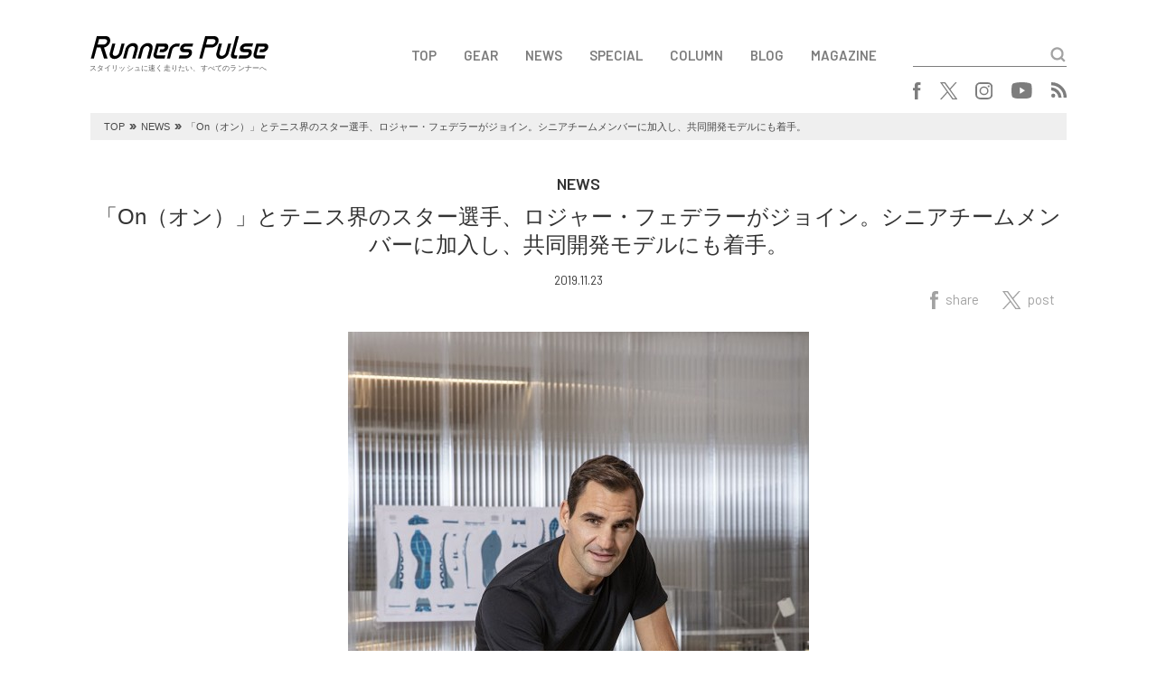

--- FILE ---
content_type: text/html; charset=UTF-8
request_url: https://runnerspulse.jp/on191123
body_size: 10872
content:
<!DOCTYPE html>
<html lang="ja">
<head>
<meta charset="UTF-8">
<meta name="viewport" content="width=device-width, initial-scale=1.0, minimum-scale=1.0, maximum-scale=1.0, user-scalable=no">
<meta http-equiv="X-UA-Compatible" content="ie=edge">
<title>Runners Pulse</title>
<link rel="shortcut icon" href="https://runnerspulse.jp/wp/wp-content/themes/runnerspulse/images/favicon.ico" >
<link rel="apple-touch-icon" sizes="152x152" href="https://runnerspulse.jp/wp/wp-content/themes/runnerspulse/images/apple-touch-icon-152x152.png" />
<link rel="stylesheet" href="https://fonts.googleapis.com/css?family=Barlow:300,300i,400,500,600,600i">
<link rel="stylesheet" href="https://use.fontawesome.com/releases/v5.0.7/css/all.css">
<link rel="stylesheet" href="https://cdnjs.cloudflare.com/ajax/libs/drawer/3.1.0/css/drawer.min.css">
<link rel="stylesheet" href="https://cdnjs.cloudflare.com/ajax/libs/slick-carousel/1.8.1/slick.min.css">
<link rel="stylesheet" href="https://cdnjs.cloudflare.com/ajax/libs/slick-carousel/1.8.1/slick-theme.min.css">
<link rel="stylesheet" href="https://runnerspulse.jp/wp/wp-content/themes/runnerspulse/css/style.css?ver=20260106">
<!--[if lte IE 9]>
<script src="https://cdnjs.cloudflare.com/ajax/libs/flexibility/2.0.1/flexibility.js"></script>
<script>
$(function(){
flexibility(document.documentElement);
});
</script>
<![endif]-->
<meta name='robots' content='max-image-preview:large' />
<link rel='dns-prefetch' href='//v0.wordpress.com' />
<link rel='dns-prefetch' href='//www.googletagmanager.com' />
<link rel="alternate" title="oEmbed (JSON)" type="application/json+oembed" href="https://runnerspulse.jp/wp-json/oembed/1.0/embed?url=https%3A%2F%2Frunnerspulse.jp%2Fon191123" />
<link rel="alternate" title="oEmbed (XML)" type="text/xml+oembed" href="https://runnerspulse.jp/wp-json/oembed/1.0/embed?url=https%3A%2F%2Frunnerspulse.jp%2Fon191123&#038;format=xml" />
<style id='wp-img-auto-sizes-contain-inline-css' type='text/css'>
img:is([sizes=auto i],[sizes^="auto," i]){contain-intrinsic-size:3000px 1500px}
/*# sourceURL=wp-img-auto-sizes-contain-inline-css */
</style>
<style id='wp-block-library-inline-css' type='text/css'>
:root{--wp-block-synced-color:#7a00df;--wp-block-synced-color--rgb:122,0,223;--wp-bound-block-color:var(--wp-block-synced-color);--wp-editor-canvas-background:#ddd;--wp-admin-theme-color:#007cba;--wp-admin-theme-color--rgb:0,124,186;--wp-admin-theme-color-darker-10:#006ba1;--wp-admin-theme-color-darker-10--rgb:0,107,160.5;--wp-admin-theme-color-darker-20:#005a87;--wp-admin-theme-color-darker-20--rgb:0,90,135;--wp-admin-border-width-focus:2px}@media (min-resolution:192dpi){:root{--wp-admin-border-width-focus:1.5px}}.wp-element-button{cursor:pointer}:root .has-very-light-gray-background-color{background-color:#eee}:root .has-very-dark-gray-background-color{background-color:#313131}:root .has-very-light-gray-color{color:#eee}:root .has-very-dark-gray-color{color:#313131}:root .has-vivid-green-cyan-to-vivid-cyan-blue-gradient-background{background:linear-gradient(135deg,#00d084,#0693e3)}:root .has-purple-crush-gradient-background{background:linear-gradient(135deg,#34e2e4,#4721fb 50%,#ab1dfe)}:root .has-hazy-dawn-gradient-background{background:linear-gradient(135deg,#faaca8,#dad0ec)}:root .has-subdued-olive-gradient-background{background:linear-gradient(135deg,#fafae1,#67a671)}:root .has-atomic-cream-gradient-background{background:linear-gradient(135deg,#fdd79a,#004a59)}:root .has-nightshade-gradient-background{background:linear-gradient(135deg,#330968,#31cdcf)}:root .has-midnight-gradient-background{background:linear-gradient(135deg,#020381,#2874fc)}:root{--wp--preset--font-size--normal:16px;--wp--preset--font-size--huge:42px}.has-regular-font-size{font-size:1em}.has-larger-font-size{font-size:2.625em}.has-normal-font-size{font-size:var(--wp--preset--font-size--normal)}.has-huge-font-size{font-size:var(--wp--preset--font-size--huge)}.has-text-align-center{text-align:center}.has-text-align-left{text-align:left}.has-text-align-right{text-align:right}.has-fit-text{white-space:nowrap!important}#end-resizable-editor-section{display:none}.aligncenter{clear:both}.items-justified-left{justify-content:flex-start}.items-justified-center{justify-content:center}.items-justified-right{justify-content:flex-end}.items-justified-space-between{justify-content:space-between}.screen-reader-text{border:0;clip-path:inset(50%);height:1px;margin:-1px;overflow:hidden;padding:0;position:absolute;width:1px;word-wrap:normal!important}.screen-reader-text:focus{background-color:#ddd;clip-path:none;color:#444;display:block;font-size:1em;height:auto;left:5px;line-height:normal;padding:15px 23px 14px;text-decoration:none;top:5px;width:auto;z-index:100000}html :where(.has-border-color){border-style:solid}html :where([style*=border-top-color]){border-top-style:solid}html :where([style*=border-right-color]){border-right-style:solid}html :where([style*=border-bottom-color]){border-bottom-style:solid}html :where([style*=border-left-color]){border-left-style:solid}html :where([style*=border-width]){border-style:solid}html :where([style*=border-top-width]){border-top-style:solid}html :where([style*=border-right-width]){border-right-style:solid}html :where([style*=border-bottom-width]){border-bottom-style:solid}html :where([style*=border-left-width]){border-left-style:solid}html :where(img[class*=wp-image-]){height:auto;max-width:100%}:where(figure){margin:0 0 1em}html :where(.is-position-sticky){--wp-admin--admin-bar--position-offset:var(--wp-admin--admin-bar--height,0px)}@media screen and (max-width:600px){html :where(.is-position-sticky){--wp-admin--admin-bar--position-offset:0px}}

/*# sourceURL=wp-block-library-inline-css */
</style><style id='global-styles-inline-css' type='text/css'>
:root{--wp--preset--aspect-ratio--square: 1;--wp--preset--aspect-ratio--4-3: 4/3;--wp--preset--aspect-ratio--3-4: 3/4;--wp--preset--aspect-ratio--3-2: 3/2;--wp--preset--aspect-ratio--2-3: 2/3;--wp--preset--aspect-ratio--16-9: 16/9;--wp--preset--aspect-ratio--9-16: 9/16;--wp--preset--color--black: #000000;--wp--preset--color--cyan-bluish-gray: #abb8c3;--wp--preset--color--white: #ffffff;--wp--preset--color--pale-pink: #f78da7;--wp--preset--color--vivid-red: #cf2e2e;--wp--preset--color--luminous-vivid-orange: #ff6900;--wp--preset--color--luminous-vivid-amber: #fcb900;--wp--preset--color--light-green-cyan: #7bdcb5;--wp--preset--color--vivid-green-cyan: #00d084;--wp--preset--color--pale-cyan-blue: #8ed1fc;--wp--preset--color--vivid-cyan-blue: #0693e3;--wp--preset--color--vivid-purple: #9b51e0;--wp--preset--gradient--vivid-cyan-blue-to-vivid-purple: linear-gradient(135deg,rgb(6,147,227) 0%,rgb(155,81,224) 100%);--wp--preset--gradient--light-green-cyan-to-vivid-green-cyan: linear-gradient(135deg,rgb(122,220,180) 0%,rgb(0,208,130) 100%);--wp--preset--gradient--luminous-vivid-amber-to-luminous-vivid-orange: linear-gradient(135deg,rgb(252,185,0) 0%,rgb(255,105,0) 100%);--wp--preset--gradient--luminous-vivid-orange-to-vivid-red: linear-gradient(135deg,rgb(255,105,0) 0%,rgb(207,46,46) 100%);--wp--preset--gradient--very-light-gray-to-cyan-bluish-gray: linear-gradient(135deg,rgb(238,238,238) 0%,rgb(169,184,195) 100%);--wp--preset--gradient--cool-to-warm-spectrum: linear-gradient(135deg,rgb(74,234,220) 0%,rgb(151,120,209) 20%,rgb(207,42,186) 40%,rgb(238,44,130) 60%,rgb(251,105,98) 80%,rgb(254,248,76) 100%);--wp--preset--gradient--blush-light-purple: linear-gradient(135deg,rgb(255,206,236) 0%,rgb(152,150,240) 100%);--wp--preset--gradient--blush-bordeaux: linear-gradient(135deg,rgb(254,205,165) 0%,rgb(254,45,45) 50%,rgb(107,0,62) 100%);--wp--preset--gradient--luminous-dusk: linear-gradient(135deg,rgb(255,203,112) 0%,rgb(199,81,192) 50%,rgb(65,88,208) 100%);--wp--preset--gradient--pale-ocean: linear-gradient(135deg,rgb(255,245,203) 0%,rgb(182,227,212) 50%,rgb(51,167,181) 100%);--wp--preset--gradient--electric-grass: linear-gradient(135deg,rgb(202,248,128) 0%,rgb(113,206,126) 100%);--wp--preset--gradient--midnight: linear-gradient(135deg,rgb(2,3,129) 0%,rgb(40,116,252) 100%);--wp--preset--font-size--small: 13px;--wp--preset--font-size--medium: 20px;--wp--preset--font-size--large: 36px;--wp--preset--font-size--x-large: 42px;--wp--preset--spacing--20: 0.44rem;--wp--preset--spacing--30: 0.67rem;--wp--preset--spacing--40: 1rem;--wp--preset--spacing--50: 1.5rem;--wp--preset--spacing--60: 2.25rem;--wp--preset--spacing--70: 3.38rem;--wp--preset--spacing--80: 5.06rem;--wp--preset--shadow--natural: 6px 6px 9px rgba(0, 0, 0, 0.2);--wp--preset--shadow--deep: 12px 12px 50px rgba(0, 0, 0, 0.4);--wp--preset--shadow--sharp: 6px 6px 0px rgba(0, 0, 0, 0.2);--wp--preset--shadow--outlined: 6px 6px 0px -3px rgb(255, 255, 255), 6px 6px rgb(0, 0, 0);--wp--preset--shadow--crisp: 6px 6px 0px rgb(0, 0, 0);}:where(.is-layout-flex){gap: 0.5em;}:where(.is-layout-grid){gap: 0.5em;}body .is-layout-flex{display: flex;}.is-layout-flex{flex-wrap: wrap;align-items: center;}.is-layout-flex > :is(*, div){margin: 0;}body .is-layout-grid{display: grid;}.is-layout-grid > :is(*, div){margin: 0;}:where(.wp-block-columns.is-layout-flex){gap: 2em;}:where(.wp-block-columns.is-layout-grid){gap: 2em;}:where(.wp-block-post-template.is-layout-flex){gap: 1.25em;}:where(.wp-block-post-template.is-layout-grid){gap: 1.25em;}.has-black-color{color: var(--wp--preset--color--black) !important;}.has-cyan-bluish-gray-color{color: var(--wp--preset--color--cyan-bluish-gray) !important;}.has-white-color{color: var(--wp--preset--color--white) !important;}.has-pale-pink-color{color: var(--wp--preset--color--pale-pink) !important;}.has-vivid-red-color{color: var(--wp--preset--color--vivid-red) !important;}.has-luminous-vivid-orange-color{color: var(--wp--preset--color--luminous-vivid-orange) !important;}.has-luminous-vivid-amber-color{color: var(--wp--preset--color--luminous-vivid-amber) !important;}.has-light-green-cyan-color{color: var(--wp--preset--color--light-green-cyan) !important;}.has-vivid-green-cyan-color{color: var(--wp--preset--color--vivid-green-cyan) !important;}.has-pale-cyan-blue-color{color: var(--wp--preset--color--pale-cyan-blue) !important;}.has-vivid-cyan-blue-color{color: var(--wp--preset--color--vivid-cyan-blue) !important;}.has-vivid-purple-color{color: var(--wp--preset--color--vivid-purple) !important;}.has-black-background-color{background-color: var(--wp--preset--color--black) !important;}.has-cyan-bluish-gray-background-color{background-color: var(--wp--preset--color--cyan-bluish-gray) !important;}.has-white-background-color{background-color: var(--wp--preset--color--white) !important;}.has-pale-pink-background-color{background-color: var(--wp--preset--color--pale-pink) !important;}.has-vivid-red-background-color{background-color: var(--wp--preset--color--vivid-red) !important;}.has-luminous-vivid-orange-background-color{background-color: var(--wp--preset--color--luminous-vivid-orange) !important;}.has-luminous-vivid-amber-background-color{background-color: var(--wp--preset--color--luminous-vivid-amber) !important;}.has-light-green-cyan-background-color{background-color: var(--wp--preset--color--light-green-cyan) !important;}.has-vivid-green-cyan-background-color{background-color: var(--wp--preset--color--vivid-green-cyan) !important;}.has-pale-cyan-blue-background-color{background-color: var(--wp--preset--color--pale-cyan-blue) !important;}.has-vivid-cyan-blue-background-color{background-color: var(--wp--preset--color--vivid-cyan-blue) !important;}.has-vivid-purple-background-color{background-color: var(--wp--preset--color--vivid-purple) !important;}.has-black-border-color{border-color: var(--wp--preset--color--black) !important;}.has-cyan-bluish-gray-border-color{border-color: var(--wp--preset--color--cyan-bluish-gray) !important;}.has-white-border-color{border-color: var(--wp--preset--color--white) !important;}.has-pale-pink-border-color{border-color: var(--wp--preset--color--pale-pink) !important;}.has-vivid-red-border-color{border-color: var(--wp--preset--color--vivid-red) !important;}.has-luminous-vivid-orange-border-color{border-color: var(--wp--preset--color--luminous-vivid-orange) !important;}.has-luminous-vivid-amber-border-color{border-color: var(--wp--preset--color--luminous-vivid-amber) !important;}.has-light-green-cyan-border-color{border-color: var(--wp--preset--color--light-green-cyan) !important;}.has-vivid-green-cyan-border-color{border-color: var(--wp--preset--color--vivid-green-cyan) !important;}.has-pale-cyan-blue-border-color{border-color: var(--wp--preset--color--pale-cyan-blue) !important;}.has-vivid-cyan-blue-border-color{border-color: var(--wp--preset--color--vivid-cyan-blue) !important;}.has-vivid-purple-border-color{border-color: var(--wp--preset--color--vivid-purple) !important;}.has-vivid-cyan-blue-to-vivid-purple-gradient-background{background: var(--wp--preset--gradient--vivid-cyan-blue-to-vivid-purple) !important;}.has-light-green-cyan-to-vivid-green-cyan-gradient-background{background: var(--wp--preset--gradient--light-green-cyan-to-vivid-green-cyan) !important;}.has-luminous-vivid-amber-to-luminous-vivid-orange-gradient-background{background: var(--wp--preset--gradient--luminous-vivid-amber-to-luminous-vivid-orange) !important;}.has-luminous-vivid-orange-to-vivid-red-gradient-background{background: var(--wp--preset--gradient--luminous-vivid-orange-to-vivid-red) !important;}.has-very-light-gray-to-cyan-bluish-gray-gradient-background{background: var(--wp--preset--gradient--very-light-gray-to-cyan-bluish-gray) !important;}.has-cool-to-warm-spectrum-gradient-background{background: var(--wp--preset--gradient--cool-to-warm-spectrum) !important;}.has-blush-light-purple-gradient-background{background: var(--wp--preset--gradient--blush-light-purple) !important;}.has-blush-bordeaux-gradient-background{background: var(--wp--preset--gradient--blush-bordeaux) !important;}.has-luminous-dusk-gradient-background{background: var(--wp--preset--gradient--luminous-dusk) !important;}.has-pale-ocean-gradient-background{background: var(--wp--preset--gradient--pale-ocean) !important;}.has-electric-grass-gradient-background{background: var(--wp--preset--gradient--electric-grass) !important;}.has-midnight-gradient-background{background: var(--wp--preset--gradient--midnight) !important;}.has-small-font-size{font-size: var(--wp--preset--font-size--small) !important;}.has-medium-font-size{font-size: var(--wp--preset--font-size--medium) !important;}.has-large-font-size{font-size: var(--wp--preset--font-size--large) !important;}.has-x-large-font-size{font-size: var(--wp--preset--font-size--x-large) !important;}
/*# sourceURL=global-styles-inline-css */
</style>

<style id='classic-theme-styles-inline-css' type='text/css'>
/*! This file is auto-generated */
.wp-block-button__link{color:#fff;background-color:#32373c;border-radius:9999px;box-shadow:none;text-decoration:none;padding:calc(.667em + 2px) calc(1.333em + 2px);font-size:1.125em}.wp-block-file__button{background:#32373c;color:#fff;text-decoration:none}
/*# sourceURL=/wp-includes/css/classic-themes.min.css */
</style>

<!-- Site Kit によって追加された Google タグ（gtag.js）スニペット -->
<!-- Google アナリティクス スニペット (Site Kit が追加) -->
<script type="text/javascript" src="https://www.googletagmanager.com/gtag/js?id=G-0RT1D93K0T" id="google_gtagjs-js" async></script>
<script type="text/javascript" id="google_gtagjs-js-after">
/* <![CDATA[ */
window.dataLayer = window.dataLayer || [];function gtag(){dataLayer.push(arguments);}
gtag("set","linker",{"domains":["runnerspulse.jp"]});
gtag("js", new Date());
gtag("set", "developer_id.dZTNiMT", true);
gtag("config", "G-0RT1D93K0T");
//# sourceURL=google_gtagjs-js-after
/* ]]> */
</script>
<link rel="canonical" href="https://runnerspulse.jp/on191123" />
<meta name="generator" content="Site Kit by Google 1.170.0" />	<style>img#wpstats{display:none}</style>
		
<!-- Jetpack Open Graph Tags -->
<meta property="og:type" content="article" />
<meta property="og:title" content="「On（オン）」とテニス界のスター選手、ロジャー・フェデラーがジョイン。シニアチームメンバーに加入し、共同開発モデルにも着手。" />
<meta property="og:url" content="https://runnerspulse.jp/on191123" />
<meta property="og:description" content="11月23日（土）、驚くべきニュースが舞い込んできた。今やランナーにはお馴染みとなったスイスのパフォーマンスブ&hellip;" />
<meta property="article:published_time" content="2019-11-23T08:41:38+00:00" />
<meta property="article:modified_time" content="2019-11-25T06:51:50+00:00" />
<meta property="og:site_name" content="Runners Pulse" />
<meta property="og:image" content="https://runnerspulse.jp/img/2019/11/E5759C5D-C884-4920-B34C-FCD9384C2A2C.jpeg" />
<meta property="og:image:width" content="766" />
<meta property="og:image:height" content="511" />
<meta property="og:image:alt" content="" />
<meta property="og:locale" content="ja_JP" />
<meta name="twitter:text:title" content="「On（オン）」とテニス界のスター選手、ロジャー・フェデラーがジョイン。シニアチームメンバーに加入し、共同開発モデルにも着手。" />
<meta name="twitter:image" content="https://runnerspulse.jp/img/2019/11/E5759C5D-C884-4920-B34C-FCD9384C2A2C.jpeg?w=640" />
<meta name="twitter:card" content="summary_large_image" />

<!-- End Jetpack Open Graph Tags -->
		<style type="text/css" id="wp-custom-css">
			table,
table th,
table td {
    border: 1px solid black;
    border-collapse: collapse;
    border-spacing: 5px;
}
em {
font-family: 'Hiragino Kaku Gothic ProN';
font-style: italic;
}		</style>
		</head>
<body data-rsssl=1 class="drawer drawer--top">

<button type="button" class="drawer-toggle drawer-hamburger">
  <span class="sr-only">toggle navigation</span>
  <span class="drawer-hamburger-icon"></span>
</button>

<div class="drawer-nav">
  <div class="container">
    <div class="drawer-nav__search searchForm">
<form role="search" method="get" action="https://runnerspulse.jp/" id="form">
  <input type="text" name="s" id="text">
  <input type="submit" value="" id="submit">
</form>
    </div>
<div class="drawer-nav__navBox navBox"><ul><li><a href="/">TOP</a></li>
<li><a href="https://runnerspulse.jp/gear/">GEAR</a></li>
<li><a href="https://runnerspulse.jp/rpnews/">NEWS</a></li>
<li><a href="https://runnerspulse.jp/rpspecial/">SPECIAL</a></li>
<li><a href="https://runnerspulse.jp/column/">COLUMN</a></li>
<li><a href="https://runnerspulse.jp/blog/">BLOG</a></li>
<li><a href="https://runnerspulse.jp/magazine/">MAGAZINE</a></li>
</ul></div>    <div class="drawer-nav__snsBox snsBox">
<ul>
<!--   <li class="facebook"><a href="https://www.facebook.com/runnerspulsejapan" target="_blank"><i class="fab fa-facebook-f"></i></a></li>
  <li class="twitter"><a href="https://twitter.com/runnerspulse" target="_blank"><i class="fab fa-twitter"></i></a></li>
  <li class="instagram"><a href="https://www.instagram.com/runnerspulse_jp/" target="_blank"><i class="fab fa-instagram"></i></a></li>
  <li class="youtube"><a href="https://www.youtube.com/channel/UCRyywuOqVZQ6YcnZnVzjxsg" target="_blank"><i class="fab fa-youtube"></i></a></li>
  <li class="rss"><a href="https://runnerspulse.jp/feed/" target="_blank"><i class="fas fa-rss"></i></a></li> -->
  <li class="facebook"><a href="https://www.facebook.com/runnerspulsejapan" target="_blank"><img src="//runnerspulse.jp/wp/wp-content/themes/runnerspulse/images/logo_facebook.svg" alt="facebook"></a></li>
  <li class="twitter"><a href="https://twitter.com/runnerspulse" target="_blank"><img src="//runnerspulse.jp/wp/wp-content/themes/runnerspulse/images/logo_x.svg" alt="x"></a></li>
  <li class="instagram"><a href="https://www.instagram.com/runnerspulse_jp/" target="_blank"><img src="//runnerspulse.jp/wp/wp-content/themes/runnerspulse/images/logo_instagram.svg" alt="instagram"></a></li>
  <li class="youtube"><a href="https://www.youtube.com/channel/UCRyywuOqVZQ6YcnZnVzjxsg" target="_blank"><img src="//runnerspulse.jp/wp/wp-content/themes/runnerspulse/images/logo_youtube.svg" alt="youtube"></a></li>
  <li class="rss"><a href="https://runnerspulse.jp/feed/" target="_blank"><img src="//runnerspulse.jp/wp/wp-content/themes/runnerspulse/images/logo_rss.svg" alt="rss"></a></li>
</ul>
    </div>
  </div>
</div>

<div class="header">
  <div class="container">
    <div class="header__first">
      <div class="header__logoBox logoBox">
        <div class="logo">
          <a href="https://runnerspulse.jp/">
            <img src="https://runnerspulse.jp/wp/wp-content/themes/runnerspulse/images/1x/logo_black.png" srcset="https://runnerspulse.jp/wp/wp-content/themes/runnerspulse/images/1x/logo_black.png 1x,https://runnerspulse.jp/wp/wp-content/themes/runnerspulse/images/2x/logo_black@2x.png 2x" alt="Runners Pulse">
          </a>
        </div>
        <div class="description">スタイリッシュに速く走りたい、すべてのランナーへ</div>
      </div>
      <div class="header__menu">
<div class="header__navBox navBox"><ul><li><a href="/">TOP</a></li>
<li><a href="https://runnerspulse.jp/gear/">GEAR</a></li>
<li><a href="https://runnerspulse.jp/rpnews/">NEWS</a></li>
<li><a href="https://runnerspulse.jp/rpspecial/">SPECIAL</a></li>
<li><a href="https://runnerspulse.jp/column/">COLUMN</a></li>
<li><a href="https://runnerspulse.jp/blog/">BLOG</a></li>
<li><a href="https://runnerspulse.jp/magazine/">MAGAZINE</a></li>
</ul></div>        <div class="header__search searchForm">
<form role="search" method="get" action="https://runnerspulse.jp/" id="form">
  <input type="text" name="s" id="text">
  <input type="submit" value="" id="submit">
</form>
        </div>
      </div>
    </div>
    <div class="header__second">
      <div class="header__snsBox snsBox">
<ul>
<!--   <li class="facebook"><a href="https://www.facebook.com/runnerspulsejapan" target="_blank"><i class="fab fa-facebook-f"></i></a></li>
  <li class="twitter"><a href="https://twitter.com/runnerspulse" target="_blank"><i class="fab fa-twitter"></i></a></li>
  <li class="instagram"><a href="https://www.instagram.com/runnerspulse_jp/" target="_blank"><i class="fab fa-instagram"></i></a></li>
  <li class="youtube"><a href="https://www.youtube.com/channel/UCRyywuOqVZQ6YcnZnVzjxsg" target="_blank"><i class="fab fa-youtube"></i></a></li>
  <li class="rss"><a href="https://runnerspulse.jp/feed/" target="_blank"><i class="fas fa-rss"></i></a></li> -->
  <li class="facebook"><a href="https://www.facebook.com/runnerspulsejapan" target="_blank"><img src="//runnerspulse.jp/wp/wp-content/themes/runnerspulse/images/logo_facebook.svg" alt="facebook"></a></li>
  <li class="twitter"><a href="https://twitter.com/runnerspulse" target="_blank"><img src="//runnerspulse.jp/wp/wp-content/themes/runnerspulse/images/logo_x.svg" alt="x"></a></li>
  <li class="instagram"><a href="https://www.instagram.com/runnerspulse_jp/" target="_blank"><img src="//runnerspulse.jp/wp/wp-content/themes/runnerspulse/images/logo_instagram.svg" alt="instagram"></a></li>
  <li class="youtube"><a href="https://www.youtube.com/channel/UCRyywuOqVZQ6YcnZnVzjxsg" target="_blank"><img src="//runnerspulse.jp/wp/wp-content/themes/runnerspulse/images/logo_youtube.svg" alt="youtube"></a></li>
  <li class="rss"><a href="https://runnerspulse.jp/feed/" target="_blank"><img src="//runnerspulse.jp/wp/wp-content/themes/runnerspulse/images/logo_rss.svg" alt="rss"></a></li>
</ul>
      </div>
    </div>
  </div>
</div>

<div class="breadcrumb">
  <div class="container">
    <div class="breadcrumbBox">
      <ul>
<li class="home"><span property="itemListElement" typeof="ListItem"><a property="item" typeof="WebPage" title="Runners Pulseへ移動" href="https://runnerspulse.jp" class="home"><span property="name">TOP</span></a><meta property="position" content="1"></span></li>
<li class="taxonomy category"><span property="itemListElement" typeof="ListItem"><span property="name">NEWS</span><meta property="position" content="2"></span></li>
<li class="post post-post current-item"><span property="itemListElement" typeof="ListItem"><span property="name">「On（オン）」とテニス界のスター選手、ロジャー・フェデラーがジョイン。シニアチームメンバーに加入し、共同開発モデルにも着手。</span><meta property="position" content="3"></span></li>
      </ul>
    </div>
  </div>
</div>

<div class="entry">
  <div class="container">
    <div class="articleBox">
      <div class="articleBox__detail">
				          <div class="category">NEWS</div>
				          <h1 class="title">「On（オン）」とテニス界のスター選手、ロジャー・フェデラーがジョイン。シニアチームメンバーに加入し、共同開発モデルにも着手。</h1>
        <div class="pubdate">2019.11.23</div>
<div class="shareBox">
  <ul>
    <li><a href="https://www.facebook.com/sharer/sharer.php?u=https%3A%2F%2Frunnerspulse.jp%2Fon191123" target="_blank"><img src="//runnerspulse.jp/wp/wp-content/themes/runnerspulse/images/share_facebook.svg" alt="facebook"><span>share</span></a></li>
    <li><a href="https://twitter.com/share?url=https%3A%2F%2Frunnerspulse.jp%2Fon191123&text=%E3%80%8COn%EF%BC%88%E3%82%AA%E3%83%B3%EF%BC%89%E3%80%8D%E3%81%A8%E3%83%86%E3%83%8B%E3%82%B9%E7%95%8C%E3%81%AE%E3%82%B9%E3%82%BF%E3%83%BC%E9%81%B8%E6%89%8B%E3%80%81%E3%83%AD%E3%82%B8%E3%83%A3%E3%83%BC%E3%83%BB%E3%83%95%E3%82%A7%E3%83%87%E3%83%A9%E3%83%BC%E3%81%8C%E3%82%B8%E3%83%A7%E3%82%A4%E3%83%B3%E3%80%82%E3%82%B7%E3%83%8B%E3%82%A2%E3%83%81%E3%83%BC%E3%83%A0%E3%83%A1%E3%83%B3%E3%83%90%E3%83%BC%E3%81%AB%E5%8A%A0%E5%85%A5%E3%81%97%E3%80%81%E5%85%B1%E5%90%8C%E9%96%8B%E7%99%BA%E3%83%A2%E3%83%87%E3%83%AB%E3%81%AB%E3%82%82%E7%9D%80%E6%89%8B%E3%80%82&hashtags=RunnersPulse" target="_blank"><img src="//runnerspulse.jp/wp/wp-content/themes/runnerspulse/images/share_x.svg" alt="x"><span>post</span></a></li>
<!--     <li><a href="https://www.facebook.com/sharer/sharer.php?u=https%3A%2F%2Frunnerspulse.jp%2Fon191123" target="_blank"><i class="fab fa-facebook-f"></i><span>share</span></a></li>
    <li><a href="https://twitter.com/share?url=https%3A%2F%2Frunnerspulse.jp%2Fon191123&text=%E3%80%8COn%EF%BC%88%E3%82%AA%E3%83%B3%EF%BC%89%E3%80%8D%E3%81%A8%E3%83%86%E3%83%8B%E3%82%B9%E7%95%8C%E3%81%AE%E3%82%B9%E3%82%BF%E3%83%BC%E9%81%B8%E6%89%8B%E3%80%81%E3%83%AD%E3%82%B8%E3%83%A3%E3%83%BC%E3%83%BB%E3%83%95%E3%82%A7%E3%83%87%E3%83%A9%E3%83%BC%E3%81%8C%E3%82%B8%E3%83%A7%E3%82%A4%E3%83%B3%E3%80%82%E3%82%B7%E3%83%8B%E3%82%A2%E3%83%81%E3%83%BC%E3%83%A0%E3%83%A1%E3%83%B3%E3%83%90%E3%83%BC%E3%81%AB%E5%8A%A0%E5%85%A5%E3%81%97%E3%80%81%E5%85%B1%E5%90%8C%E9%96%8B%E7%99%BA%E3%83%A2%E3%83%87%E3%83%AB%E3%81%AB%E3%82%82%E7%9D%80%E6%89%8B%E3%80%82&hashtags=RunnersPulse" target="_blank"><i class="fab fa-twitter"></i><span>tweet</span></a></li> -->
  </ul>
</div>
      </div>
    </div>
    <div class="entry__content entry-content">
<p><img fetchpriority="high" decoding="async" class="size-full wp-image-25083 aligncenter" src="https://runnerspulse.jp/img/2019/11/F5757E95-3A48-43D5-8FC1-6DBE9F63E93D.jpeg" alt="" width="510" height="766" /></p>
<p>11月23日（土）、驚くべきニュースが舞い込んできた。今やランナーにはお馴染みとなったスイスのパフォーマンスブランド「On（オン）」に、38歳となった現在もなおテニス界のトッププレイヤーとして活躍するスーパースター、ロジャー・フェデラー選手が加入するというのだ。</p>
<p>しかも今回発表されたシニアチームメンバーとは、選手とブランドという関係ではなく、投資家として、またアドバイザーとして、そしてパートナーとして、かつてないビジネスコラボレーションとして、今後Onのオペレーションに密接に関わっていくという。</p>
<p>フェデラー選手といえば、世界で最も成功したアスリートの一人に数えられるが、その知見を活かし、今後はOnの製品開発、スポーツマーケティング、そしてチームカルチャーの醸成などをサポートしていくという。</p>
<p>今回の発表に際して、Onの共同創業者であるオリヴィエ・ベルンハルド氏は、フェデラー選手が長年Onを愛用していたことをキッカケに関係が深まっていったと話す。「彼との友好が深まるにつれ、テニスコートを離れた競技以外の部分でも、彼は優れたリーダーであり、新たなことに挑戦する起業家精神を持っていることを知りました。デザインとイノベーションに情熱を注ぐ私たちと同じ価値観を共有しているロジャーがOnのメンバーとなることで、とてつもない化学反応が起こると確信しています」と。</p>
<p>フェデラー選手はこれを受けて、「私はOnとそのプロダクトが好きで、ファンとして長年愛用してきました」と、以前から自身の出身地でもあるスイスという共通項を持つOnのファンだったと語り、続けて「Onの創業者たちと話してOnを知れば知るほど、単にスイス出身ということ以外にも、私たちの間にはたくさんの共通点があると気づいたのです。Onのチームメンバーに加わり、アスリートとしての経験を生かし、この若いパフォーマンスブランドのさらなる成功にどのように貢献できるのか。それを考えると今からとてもワクワクしています」と今後の活動に思いを馳せつつコメントしている。</p>
<p>先述した通り、これはいわゆるスポーツブランドとアスリートとのスポンサーシップ契約でもなければ、パートナーシップ契約でもない。フェデラー選手は、Onから給与は受け取らずに、ブランドの成長に伴い、貢献度に応じた報酬が還元されるという。すでにシニアチームメンバーの一員として開発にも取り組んでおり、早ければ2020年にも新商品が発売されるという。</p>
<p>驚異的なスピードで成長を続けるのと同じく、次々と新しいプロジェクトを誕生させているOn。その動きから、今後もますます目が離せなくなりそうだ。</p>
<p>INFORMATION<br />
 オン・ジャパン<br />
 TEL：045-264-9440<br />
 <a href="http://www.on-running.com" target="_blank" rel="noopener">www.on-running.com</a></p>
    </div>
    <div class="entry__tag">
      <i class="fas fa-tag"></i>
<div class="tagBox"><ul><li><a href="https://runnerspulse.jp/tag/on/" rel="tag">On</a></li><li><a href="https://runnerspulse.jp/tag/%e3%82%aa%e3%83%b3/" rel="tag">オン</a></li></ul></div>    </div>
    <div class="entry__share">
      <div class="text">この記事をシェアする</div>
<div class="shareBox">
  <ul>
    <li><a href="https://www.facebook.com/sharer/sharer.php?u=https%3A%2F%2Frunnerspulse.jp%2Fon191123" target="_blank"><img src="//runnerspulse.jp/wp/wp-content/themes/runnerspulse/images/share_facebook.svg" alt="facebook"><span>share</span></a></li>
    <li><a href="https://twitter.com/share?url=https%3A%2F%2Frunnerspulse.jp%2Fon191123&text=%E3%80%8COn%EF%BC%88%E3%82%AA%E3%83%B3%EF%BC%89%E3%80%8D%E3%81%A8%E3%83%86%E3%83%8B%E3%82%B9%E7%95%8C%E3%81%AE%E3%82%B9%E3%82%BF%E3%83%BC%E9%81%B8%E6%89%8B%E3%80%81%E3%83%AD%E3%82%B8%E3%83%A3%E3%83%BC%E3%83%BB%E3%83%95%E3%82%A7%E3%83%87%E3%83%A9%E3%83%BC%E3%81%8C%E3%82%B8%E3%83%A7%E3%82%A4%E3%83%B3%E3%80%82%E3%82%B7%E3%83%8B%E3%82%A2%E3%83%81%E3%83%BC%E3%83%A0%E3%83%A1%E3%83%B3%E3%83%90%E3%83%BC%E3%81%AB%E5%8A%A0%E5%85%A5%E3%81%97%E3%80%81%E5%85%B1%E5%90%8C%E9%96%8B%E7%99%BA%E3%83%A2%E3%83%87%E3%83%AB%E3%81%AB%E3%82%82%E7%9D%80%E6%89%8B%E3%80%82&hashtags=RunnersPulse" target="_blank"><img src="//runnerspulse.jp/wp/wp-content/themes/runnerspulse/images/share_x.svg" alt="x"><span>post</span></a></li>
<!--     <li><a href="https://www.facebook.com/sharer/sharer.php?u=https%3A%2F%2Frunnerspulse.jp%2Fon191123" target="_blank"><i class="fab fa-facebook-f"></i><span>share</span></a></li>
    <li><a href="https://twitter.com/share?url=https%3A%2F%2Frunnerspulse.jp%2Fon191123&text=%E3%80%8COn%EF%BC%88%E3%82%AA%E3%83%B3%EF%BC%89%E3%80%8D%E3%81%A8%E3%83%86%E3%83%8B%E3%82%B9%E7%95%8C%E3%81%AE%E3%82%B9%E3%82%BF%E3%83%BC%E9%81%B8%E6%89%8B%E3%80%81%E3%83%AD%E3%82%B8%E3%83%A3%E3%83%BC%E3%83%BB%E3%83%95%E3%82%A7%E3%83%87%E3%83%A9%E3%83%BC%E3%81%8C%E3%82%B8%E3%83%A7%E3%82%A4%E3%83%B3%E3%80%82%E3%82%B7%E3%83%8B%E3%82%A2%E3%83%81%E3%83%BC%E3%83%A0%E3%83%A1%E3%83%B3%E3%83%90%E3%83%BC%E3%81%AB%E5%8A%A0%E5%85%A5%E3%81%97%E3%80%81%E5%85%B1%E5%90%8C%E9%96%8B%E7%99%BA%E3%83%A2%E3%83%87%E3%83%AB%E3%81%AB%E3%82%82%E7%9D%80%E6%89%8B%E3%80%82&hashtags=RunnersPulse" target="_blank"><i class="fab fa-twitter"></i><span>tweet</span></a></li> -->
  </ul>
</div>
    </div>
  </div>
</div>

<div class="magazine section">
  <div class="container">
    <div class="magazineBox">
      <ul>
        <li>
          <a href="https://runnerspulse.jp/rp250219">
            <img src="https://runnerspulse.jp/img/2024/10/vol11_banner_06.jpg" alt="" width="600" height="200">
          </a>
        </li>
      </ul>
    </div>
  </div>
</div>

<div class="recommend section">
  <div class="container">
    <div class="section__title">RECOMMEND</div>
    <div class="articleListBox">
      <ul>
        <li>
          <a href="https://runnerspulse.jp/on251120">
            <div class="articleBox">
              <div class="articleBox__thumbnail" style="background-image: url(https://runnerspulse.jp/img/2025/11/on_251120-03.jpg)"></div>
              <div class="articleBox__detail">
                <div class="category">NEWS</div>
                <div class="title">On＜オン＞が水本佳菜選手とアスリート契約を締結。女子陸上競技でアジア初のアスリートが誕生。</div>
                <div class="pubdate">2025.11.20</div>
              </div>
            </div>
          </a>
        </li>
        <li>
          <a href="https://runnerspulse.jp/on250925">
            <div class="articleBox">
              <div class="articleBox__thumbnail" style="background-image: url(https://runnerspulse.jp/img/2025/09/on_250925-01.jpg)"></div>
              <div class="articleBox__detail">
                <div class="category">NEWS</div>
                <div class="title">On×BEAMS×REI Co-opのカプセルコレクションが9月25日にローンチ。「Cloudultra 3」もラインアップ。</div>
                <div class="pubdate">2025.09.25</div>
              </div>
            </div>
          </a>
        </li>
        <li>
          <a href="https://runnerspulse.jp/on250912">
            <div class="articleBox">
              <div class="articleBox__thumbnail" style="background-image: url(https://runnerspulse.jp/img/2025/09/on_250912-05.jpg)"></div>
              <div class="articleBox__detail">
                <div class="category">NEWS</div>
                <div class="title">On＜オン＞が東京・銀座に新たな旗艦店「On Flagship Store Tokyo Ginza」を9月12日にオープン。</div>
                <div class="pubdate">2025.09.12</div>
              </div>
            </div>
          </a>
        </li>
        <li>
          <a href="https://runnerspulse.jp/on250902">
            <div class="articleBox">
              <div class="articleBox__thumbnail" style="background-image: url(https://runnerspulse.jp/img/2025/08/on_250901-01.jpg)"></div>
              <div class="articleBox__detail">
                <div class="category">NEWS</div>
                <div class="title">On＜オン＞が期間限定のブランドスペース「On Labs Tokyo」を9月13日より開催。最新テクノロジー「LightSpray」ロボットがアジア太平洋地域で初公開。</div>
                <div class="pubdate">2025.09.02</div>
              </div>
            </div>
          </a>
        </li>
        <li>
          <a href="https://runnerspulse.jp/on250821">
            <div class="articleBox">
              <div class="articleBox__thumbnail" style="background-image: url(https://runnerspulse.jp/img/2025/08/on_250821-07.jpg)"></div>
              <div class="articleBox__detail">
                <div class="category">NEWS</div>
                <div class="title">サブ4.5を目指すランナーに向けたOn＜オン＞の新作レーシングシューズ「Cloudboom Max」。8月21日より発売開始。</div>
                <div class="pubdate">2025.08.21</div>
              </div>
            </div>
          </a>
        </li>
        <li>
          <a href="https://runnerspulse.jp/on250810">
            <div class="articleBox">
              <div class="articleBox__thumbnail" style="background-image: url(https://runnerspulse.jp/img/2025/08/on_250810-04.jpg)"></div>
              <div class="articleBox__detail">
                <div class="category">NEWS</div>
                <div class="title">アスリートたちのポジティブなパワーを表現。On＜オン＞の新作カプセルコレクション「レースセレクション」が発売。</div>
                <div class="pubdate">2025.08.10</div>
              </div>
            </div>
          </a>
        </li>
      </ul>
    </div>
  </div>
</div>

<div class="banner section">
  <div class="container">
    <div class="bannerBox">
      <ul>
        <li>
          <a href="https://runnerspulse.jp/trailrun2407" target="_blank">
            <img src="https://runnerspulse.jp/img/2025/02/trailrun_2407-41.jpg" alt="" width="300" height="100">
          </a>
        </li>
        <li>
          <a href="http://www.shoesmaster.jp/" target="_blank">
            <img src="https://runnerspulse.jp/img/2018/03/shoesmaster.gif" alt="" width="300" height="100">
          </a>
        </li>
      </ul>
    </div>
  </div>
</div>

<div class="categories section bg_pattern">
  <div class="container">
    <div class="section__title">CATEGORIES</div>
<div class="categoriesBox"><ul><li><a href="/">TOP</a></li>
<li><a href="https://runnerspulse.jp/gear/">GEAR</a></li>
<li><a href="https://runnerspulse.jp/rpnews/">NEWS</a></li>
<li><a href="https://runnerspulse.jp/rpspecial/">SPECIAL</a></li>
<li><a href="https://runnerspulse.jp/column/">COLUMN</a></li>
<li><a href="https://runnerspulse.jp/blog/">BLOG</a></li>
<li><a href="https://runnerspulse.jp/magazine/">MAGAZINE</a></li>
</ul></div>  </div>
</div>

<div class="sitemap section">
  <div class="container">
<div class="sitemap__navBox navBox"><ul><li><a href="/">TOP</a></li>
<li><a href="https://runnerspulse.jp/gear/">GEAR</a></li>
<li><a href="https://runnerspulse.jp/rpnews/">NEWS</a></li>
<li><a href="https://runnerspulse.jp/rpspecial/">SPECIAL</a></li>
<li><a href="https://runnerspulse.jp/column/">COLUMN</a></li>
<li><a href="https://runnerspulse.jp/blog/">BLOG</a></li>
<li><a href="https://runnerspulse.jp/magazine/">MAGAZINE</a></li>
</ul></div>  </div>
</div>

<div class="footer">
  <div class="container">
    <div class="footer__first">
      <div class="footer__logoBox logoBox">
        <div class="logo">
          <a href="https://runnerspulse.jp/">
            <img src="https://runnerspulse.jp/wp/wp-content/themes/runnerspulse/images/1x/logo_white.png" srcset="https://runnerspulse.jp/wp/wp-content/themes/runnerspulse/images/1x/logo_white.png 1x,https://runnerspulse.jp/wp/wp-content/themes/runnerspulse/images/2x/logo_white@2x.png 2x" alt="Runners Pulse">
          </a>
        </div>
        <div class="description">Copyright © Runnerspulse All Rights Reserved.</div>
      </div>
      <div class="footer__navBox">
<div class="footer__nav navBox"><ul><li><a href="https://runnerspulse.jp/about/">ABOUT</a></li>
<li><a href="https://runnerspulse.jp/advertisement/">広告掲載</a></li>
<li><a href="https://runnerspulse.jp/recruite/">ライター募集</a></li>
<li><a href="https://runnerspulse.jp/sitemap/">サイトマップ</a></li>
<li><a href="https://runnerspulse.jp/policy/">プライバシーポリシー</a></li>
<li><a href="https://runnerspulse.jp/contact/">お問い合わせ</a></li>
<li><a href="https://runnerspulse.jp/tokushouhyou">特定商取引法に基づく表記</a></li>
</ul></div>        <div class="footer__snsBox snsBox">
<ul>
<!--   <li class="facebook"><a href="https://www.facebook.com/runnerspulsejapan" target="_blank"><i class="fab fa-facebook-f"></i></a></li>
  <li class="twitter"><a href="https://twitter.com/runnerspulse" target="_blank"><i class="fab fa-twitter"></i></a></li>
  <li class="instagram"><a href="https://www.instagram.com/runnerspulse_jp/" target="_blank"><i class="fab fa-instagram"></i></a></li>
  <li class="youtube"><a href="https://www.youtube.com/channel/UCRyywuOqVZQ6YcnZnVzjxsg" target="_blank"><i class="fab fa-youtube"></i></a></li>
  <li class="rss"><a href="https://runnerspulse.jp/feed/" target="_blank"><i class="fas fa-rss"></i></a></li> -->
  <li class="facebook"><a href="https://www.facebook.com/runnerspulsejapan" target="_blank"><img src="//runnerspulse.jp/wp/wp-content/themes/runnerspulse/images/logo_facebook_w.svg" alt="facebook"></a></li>
  <li class="twitter"><a href="https://twitter.com/runnerspulse" target="_blank"><img src="//runnerspulse.jp/wp/wp-content/themes/runnerspulse/images/logo_x_w.svg" alt="x"></a></li>
  <li class="instagram"><a href="https://www.instagram.com/runnerspulse_jp/" target="_blank"><img src="//runnerspulse.jp/wp/wp-content/themes/runnerspulse/images/logo_instagram_w.svg" alt="instagram"></a></li>
  <li class="youtube"><a href="https://www.youtube.com/channel/UCRyywuOqVZQ6YcnZnVzjxsg" target="_blank"><img src="//runnerspulse.jp/wp/wp-content/themes/runnerspulse/images/logo_youtube_w.svg" alt="youtube"></a></li>
  <li class="rss"><a href="https://runnerspulse.jp/feed/" target="_blank"><img src="//runnerspulse.jp/wp/wp-content/themes/runnerspulse/images/logo_rss_w.svg" alt="rss"></a></li>
</ul>
        </div>
      </div>
    </div>
  </div>
</div>

<div class="upbutton">
  <div class="icon">
    <i class="fas fa-chevron-up"></i>
  </div>
</div>

<script src="https://ajax.googleapis.com/ajax/libs/jquery/2.2.4/jquery.min.js"></script>
<script src="https://cdnjs.cloudflare.com/ajax/libs/iScroll/5.2.0/iscroll.min.js"></script>
<script src="https://cdnjs.cloudflare.com/ajax/libs/drawer/3.1.0/js/drawer.min.js"></script>
<script src="https://cdnjs.cloudflare.com/ajax/libs/slick-carousel/1.8.1/slick.min.js"></script>
<script src="https://runnerspulse.jp/wp/wp-content/themes/runnerspulse/js/main.js"></script>
<script type="speculationrules">
{"prefetch":[{"source":"document","where":{"and":[{"href_matches":"/*"},{"not":{"href_matches":["/wp/wp-*.php","/wp/wp-admin/*","/img/*","/wp/wp-content/*","/wp/wp-content/plugins/*","/wp/wp-content/themes/runnerspulse/*","/*\\?(.+)"]}},{"not":{"selector_matches":"a[rel~=\"nofollow\"]"}},{"not":{"selector_matches":".no-prefetch, .no-prefetch a"}}]},"eagerness":"conservative"}]}
</script>
<script type="text/javascript" id="jetpack-stats-js-before">
/* <![CDATA[ */
_stq = window._stq || [];
_stq.push([ "view", {"v":"ext","blog":"145081600","post":"25071","tz":"9","srv":"runnerspulse.jp","j":"1:15.4"} ]);
_stq.push([ "clickTrackerInit", "145081600", "25071" ]);
//# sourceURL=jetpack-stats-js-before
/* ]]> */
</script>
<script type="text/javascript" src="https://stats.wp.com/e-202604.js" id="jetpack-stats-js" defer="defer" data-wp-strategy="defer"></script>
</body>
</html>
